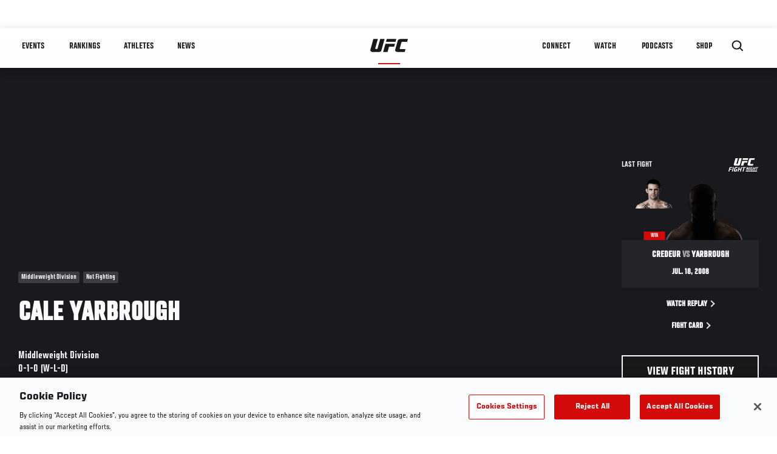

--- FILE ---
content_type: text/html; charset=UTF-8
request_url: https://www.ufc.com/athlete/cale-yarbrough
body_size: 23143
content:






<!DOCTYPE html>
<html lang="en" dir="ltr" prefix="og: https://ogp.me/ns#">
  <head>
    <meta charset="utf-8" />
<link rel="canonical" href="https://www.ufc.com/athlete/cale-yarbrough" />
<meta name="referrer" content="origin" />
<meta property="og:title" content="Cale Yarbrough | UFC" />
<meta property="article:published_time" content="2018-09-14T07:05:47-0400" />
<meta property="article:modified_time" content="2023-06-20T13:07:26-0400" />
<meta name="twitter:title" content="Cale Yarbrough | UFC" />
<meta name="Generator" content="Drupal 10 (https://www.drupal.org)" />
<meta name="MobileOptimized" content="width" />
<meta name="HandheldFriendly" content="true" />
<meta name="viewport" content="width=device-width, initial-scale=1.0" />
<script>
  function initAnswers() {
    ANSWERS.init({
      apiKey: "850a88aeb3c29599ce2db46832aa229f",
      experienceKey: "answers-en",
      experienceVersion: "PRODUCTION",
      locale: "en",
      businessId: "3668711",
      templateBundle: TemplateBundle.default,
      onReady: function () {
        ANSWERS.addComponent('SearchBar', {
          container: '.search-form',
          name: 'search-bar',
          redirectUrl: "/search",
          placeholderText: "Search...",
          submitIcon: 'magnifying_glass',
        });
      },
    });
  }
</script>
<script type="application/ld+json">{
    "@context": "https://schema.org",
    "@graph": [
        {
            "@type": "WebPage",
            "url": "https://www.ufc.com/athlete/cale-yarbrough",
            "name": "Cale Yarbrough",
            "datePublished": "2018-09-14T07:05:47-0400",
            "dateModified": "2023-06-20T13:07:26-0400",
            "breadcrumb": {
                "@type": "BreadcrumbList",
                "itemListElement": [
                    {
                        "@type": "ListItem",
                        "position": 1,
                        "item": {
                            "@id": "https://www.ufc.com/",
                            "name": "UFC.com"
                        }
                    },
                    {
                        "@type": "ListItem",
                        "position": 2,
                        "item": {
                            "@id": "https://www.ufc.com/athletes",
                            "name": "UFC Fighters"
                        }
                    },
                    {
                        "@type": "ListItem",
                        "position": 3,
                        "item": {
                            "@id": "https://www.ufc.com/athlete/cale-yarbrough",
                            "name": "Cale Yarbrough"
                        }
                    }
                ]
            },
            "mainEntity": {
                "@type": "Person",
                "name": "Cale Yarbrough",
                "familyName": "Yarbrough",
                "givenName": "Cale",
                "url": "https://www.ufc.com/athlete/cale-yarbrough",
                "birthDate": "1986-12-27",
                "subjectOf": {
                    "@type": "SportsEvent",
                    "name": "UFC Fight Night",
                    "startDate": "2008-07-19T00:00:00",
                    "url": "https://www.ufc.com/event/UFC-Silva-vs-Irvin#119",
                    "location": "The Pearl,"
                }
            }
        }
    ]
}</script>
<style>.c-hero--full__headline,.c-hero--full__headline-prefix{color:inherit}.c-hero__actions{display:-webkit-box;display:-ms-flexbox;display:flex;-webkit-box-pack:center;-ms-flex-pack:center;justify-content:center;-ms-flex-wrap:wrap;flex-wrap:wrap;margin:0 -.72222rem 0}@media (min-width:48em){.c-hero__actions{margin-bottom:1.66667rem}}.c-hero__actions a,.c-hero__actions button{width:8.66667rem;margin-right:.72222rem;margin-left:.72222rem;margin-bottom:.72222rem;padding:10px 22px;text-align:center;font-size:1.125rem;border-color:transparent}.c-hero__actions a span,.c-hero__actions button span{display:-webkit-box;display:-ms-flexbox;display:flex;height:100%;-webkit-box-align:center;-ms-flex-align:center;align-items:center;-webkit-box-pack:center;-ms-flex-pack:center;justify-content:center}@media (min-width:48em){.c-hero__actions a,.c-hero__actions button{padding:16px 32px;width:11.55556rem}}body.path-rankings h1{margin:0 0 20px 0;padding-top:110px;text-align:center}@media (min-width:48em){body.path-rankings h1{margin:0 0 30px 0;padding-top:150px}}.l-masthead{margin:0 auto 1.92111rem auto;padding-right:1.44444rem;padding-left:1.44444rem;padding-top:8.66667rem;width:100%;max-width:1220px;text-align:center}.l-masthead--tight{margin-bottom:1.44444rem}@media (min-width:56.25em){.l-masthead{margin:11.55556rem auto 5.77778rem auto;padding-top:0}}.l-masthead__headline{margin-bottom:.72222rem;text-transform:uppercase;color:var(--color-title,#191919);font-family:UfcSansCondensedMedium,"Arial Narrow",Arial,sans-serif;letter-spacing:.04444rem;font-size:2.66667rem;line-height:2.5rem}@media (min-width:56.25em){.l-masthead__headline{letter-spacing:.0592rem;font-size:3.552rem;line-height:3.33rem}}@media (min-width:56.25em){.l-masthead__headline{letter-spacing:.08889rem;font-size:5.33333rem;line-height:5rem}}.l-masthead__headline-prefix{margin-bottom:.72222rem;text-transform:uppercase;font-family:UfcSansCondensedMedium,"Arial Narrow",Arial,sans-serif;letter-spacing:.01111rem;font-size:1.11111rem;line-height:1.22222rem;color:#d20a0a}
/*# sourceMappingURL=critical.css.map */
</style>
<link rel="icon" href="/sites/default/files/ufc_logo.png" type="image/png" />
<link rel="alternate" hreflang="en" href="https://www.ufc.com/athlete/cale-yarbrough" />
<link rel="alternate" hreflang="de" href="https://www.ufc.com/athlete/cale-yarbrough" />
<link rel="alternate" hreflang="it" href="https://www.ufc.com/athlete/cale-yarbrough" />
<link rel="alternate" hreflang="pt-br" href="https://www.ufc.com/athlete/cale-yarbrough" />
<link rel="alternate" hreflang="ru" href="https://www.ufc.com/athlete/keyl-yaboro" />
<script src="/sites/default/files/google_tag/primary/google_tag.script.js?t527b7" defer></script>
<script>window.a2a_config=window.a2a_config||{};a2a_config.callbacks=[];a2a_config.overlays=[];a2a_config.templates={};a2a_config.icon_color = "transparent,black";</script>

    <title>Cale Yarbrough | UFC</title>
    <link rel="stylesheet" media="all" href="/sites/default/files/css/css_6wTl-r4L0OG6dE1XMRq3tP4dAUjDdFk8nINAfQYo-ZA.css?delta=0&amp;language=en&amp;theme=ufc&amp;include=[base64]" />
<link rel="stylesheet" media="all" href="/sites/default/files/css/css_jdIpb5COf5034G1aFtar0LFJ5l68FHltEHC-WrNFsro.css?delta=1&amp;language=en&amp;theme=ufc&amp;include=[base64]" />

    <script type="application/json" data-drupal-selector="drupal-settings-json">{"path":{"baseUrl":"\/","pathPrefix":"","currentPath":"node\/27236","currentPathIsAdmin":false,"isFront":false,"currentLanguage":"en"},"pluralDelimiter":"\u0003","suppressDeprecationErrors":true,"ajaxPageState":{"libraries":"[base64]","theme":"ufc","theme_token":null},"ajaxTrustedUrl":[],"back_to_top":{"back_to_top_button_trigger":100,"back_to_top_prevent_on_mobile":true,"back_to_top_prevent_in_admin":true,"back_to_top_button_type":"text","back_to_top_button_text":"Back to top"},"accountSettings":{"apiUrl":"https:\/\/dce-frontoffice.imggaming.com","realm":"dce.ufc","app":"dice-id","apiKey":"39d5cb34-799c-4967-8038-fc240bf2984b","loginText":"Unlock MORE of your inner combat sports fan with UFC Fight Pass! Fighting is what we live for. And no one brings you MORE live fights, new shows, and events across multiple combat sports from around the world. With a never-ending supply of fighting in every discipline, there\u2019s always something new to watch. Leave it to the world\u2019s authority in MMA to bring you the Ultimate 24\/7 platform for MORE combat sports, UFC Fight Pass!","ctaText":"Continue watching","ctaLink":"\/account\/login","createAccount":"\/account\/signup","heartbeatApiUrl":"https:\/\/guide.imggaming.com\/prod","hideAccountIcon":true,"hideAddressFields":false,"errorTextGeneral":"There was a problem while loading content. Please try again.","errorTextEntitlement":"Unlock MORE of your inner combat sports fan with UFC Fight Pass! Fighting is what we live for. And no one brings you MORE live fights, new shows, and events across multiple combat sports from around the world. With a never-ending supply of fighting in every discipline, there\u2019s always something new to watch. Leave it to the world\u2019s authority in MMA to bring you the Ultimate 24\/7 platform for MORE combat sports, UFC Fight Pass!","entitlementCtaText":"Upgrade licence","entitlementCtaLink":"\/account\/signup","settings":{"videoPreviewInfo":"videoPreviewInfo"}},"contentLocalization":"en","cacheableGlobalsTimestamp":1762058693,"breakpoints":{"ufc.images.mobile":"","ufc.images.tablet":"(min-width: 700px)","ufc.images.desktop":"(min-width: 1024px)","ufc.images.extra-large":"(min-width: 1440px)"},"views":{"ajax_path":"\/views\/ajax","ajaxViews":{"views_dom_id:06245024cb1f416a6d3e99af0c8838a4c7a176abdefaf9040d370f1579328859":{"view_name":"athlete_results","view_display_id":"entity_view_1","view_args":"27236\/27236","view_path":"\/node\/27236","view_base_path":null,"view_dom_id":"06245024cb1f416a6d3e99af0c8838a4c7a176abdefaf9040d370f1579328859","pager_element":0},"views_dom_id:3b936379557090d75554822f4b3d4b5f5c6186291efe69ffea7240c415530b86":{"view_name":"athlete_results","view_display_id":"last_fight","view_args":"27236\/27236","view_path":"\/node\/27236","view_base_path":null,"view_dom_id":"3b936379557090d75554822f4b3d4b5f5c6186291efe69ffea7240c415530b86","pager_element":0}}},"viewsAjaxGet":{"athlete_results":"athlete_results"},"disableAnimationsUrlParam":"disableAnimations","disableAnimations":false,"user":{"uid":0,"permissionsHash":"b3149282d3a62a61179f7ba89ad8664cd31fbe5f124f2ddecedf433f9b4eecd9"}}</script>
<script src="/sites/default/files/js/js_9AQM0Yf28w250rDxlxzfJh29dH2rlhIkUoTNrAIL_Q0.js?scope=header&amp;delta=0&amp;language=en&amp;theme=ufc&amp;include=[base64]"></script>
<script src="https://assets.sitescdn.net/answers-search-bar/v1.2/answerstemplates.compiled.min.js" async></script>
<script src="https://assets.sitescdn.net/answers-search-bar/v1.2/answers.min.js" async onload="ANSWERS.domReady(initAnswers)"></script>

  </head>
  <body class="fontyourface path-node page-node-type-athlete">
    <a href="#main-content" class="u-visually--hidden focusable">
      Skip to main content
    </a>

    <noscript><iframe src="https://www.googletagmanager.com/ns.html?id=GTM-WFBHZX5" height="0" width="0" style="display:none;visibility:hidden"></iframe></noscript>
      <div class="dialog-off-canvas-main-canvas" data-off-canvas-main-canvas>
      

<div class="l-page">

        <span class="l-page__header-pin" id="header-pin"></span>
    <div class="l-page__header" id="header-wrapper">
        


<header class="c-site-header" data-header-state="animate">
  <div class="c-site-header__content">

    <div class="c-site-header__logo">
      

<a class="e-logo"
      href="/"
  >
  <span class="e-logo__icon"><svg class="e-logo__svg" aria-hidden="true"><title>UFC</title><use xmlns:xlink="http://www.w3.org/1999/xlink" xlink:href="/themes/custom/ufc/assets/svg/sprite-ui.svg#ufc-logo"></use></svg>
  </span>
</a>

    </div>

    <div class="c-site-header__menu-control">
      <button class="c-site-header__button--menu" data-mobile-menu-component="toggle" aria-expanded="false">
        <span class="c-site-header__button-text">Menu</span>

        <span class="c-site-header__icon--toggle">
          <svg class="e-svg"><use xmlns:xlink="http://www.w3.org/1999/xlink" xlink:href="/themes/custom/ufc/assets/svg/sprite-ui.svg#chevron-down"></use></svg>
        </span>
      </button>
    </div>

    <div class="c-site-header__menu-panel" data-mobile-menu-component="panel"
         data-mobile-menu-state="is-hidden">
      

<nav role="navigation" aria-labelledby="main-menu-title" id="main-menu" class="c-menu-main">

  <h2 class="u-visually--hidden" id="main-menu-title">Main navigation</h2>

  
        
                  <ul class="c-menu-main__menu--level-1" data-main-menu="smart-menu">
                                                                      
                
                

                                                
                
        <li class="c-menu-main__item--left">
          
          
                                <a href="/events" class="events c-menu-main__button--level-1" title="Events" data-drupal-link-system-path="events">Events</a>
                              
                  <ul class="c-menu-main__menu--level-2 mega-menu" aria-expanded="false">
                                                                      
                
                

        
                
        <li class="c-menu-main__item--below">
          
          
                                <a href="/events#events-list-upcoming" class="c-menu-main__button--level-2" data-drupal-link-system-path="events">Upcoming</a>
                              </li>
                                        
                
                

        
                
        <li class="c-menu-main__item--below">
          
          
                                <a href="/events#events-list-past" class="c-menu-main__button--level-2" data-drupal-link-system-path="events">Past</a>
                              </li>
                                        
                
                

        
                
        <li class="c-menu-main__item--below">
          
          
                                <a href="/tickets" target="_self" class="c-menu-main__button--level-2" data-drupal-link-system-path="tickets">Tickets</a>
                              </li>
                                        
                
                

        
                
        <li class="c-menu-main__item--below">
          
          
                                <a href="https://ufcvip.com/?utm_source=ufc.com&amp;utm_medium=referral&amp;utm_campaign=vip_packages-main_menu_events_dropdown" class="c-menu-main__button--level-2">VIP Experiences</a>
                              </li>
                                        
                
                

        
                
        <li class="c-menu-main__item--below">
          
          
                                <a href="https://www.ufc.com/groupsales" class="c-menu-main__button--level-2">Group Sales</a>
                              </li>
                                        
                
                

        
                
        <li class="c-menu-main__item--below">
          
          
                                <a href="https://www.lucidtravel.com/team/events-public/ufc/16400" class="c-menu-main__button--level-2">UFC Travel Deals</a>
                              </li>
                                        
                
                

        
                
        <li class="c-menu-main__item--below">
          
          
                                <a href="http://ufc.com/rtu" class="c-menu-main__button--level-2" title="Learn about the Road to UFC fights">Road to UFC</a>
                              </li>
                                        
                
                

        
                
        <li class="c-menu-main__item--below">
          
          
                                <a href="https://www.ufc.com/dwcs" class="c-menu-main__button--level-2">Dana White&#039;s Contender Series</a>
                              </li>
      
            
      </ul>
      
                              </li>
                                        
                
                

                                                
                
        <li class="c-menu-main__item--left">
          
          
                                <a href="/rankings" target="_self" class="c-menu-main__button--level-1" data-drupal-link-system-path="rankings">Rankings</a>
                              </li>
                                        
                
                

                                                
                
        <li class="c-menu-main__item--left">
          
          
                                <a href="/athletes" target="_self" class="athletes c-menu-main__button--level-1" data-drupal-link-system-path="athletes">Athletes</a>
                              
                  <ul class="c-menu-main__menu--level-2 mega-menu" aria-expanded="false">
                                                                      
                
                

        
                
        <li class="c-menu-main__item--below">
          
          
                                <a href="/athletes/all" target="_self" class="c-menu-main__button--level-2" data-drupal-link-system-path="athletes/all">All Athletes</a>
                              </li>
                                        
                
                

        
                
        <li class="c-menu-main__item--below">
          
          
                                <a href="https://www.ufc.com/ufc-hall-of-fame" class="c-menu-main__button--level-2" title="Explore the UFC Hall of Fame">Hall of Fame</a>
                              </li>
                                        
                
                

        
                
        <li class="c-menu-main__item--below">
          
          
                                <a href="https://statleaders.ufc.com/" target="_self" class="c-menu-main__button--level-2">Record Book</a>
                              </li>
      
            
      </ul>
      
                              </li>
                                        
                
                

                                                
                
        <li class="c-menu-main__item--left">
          
          
                                <a href="/trending/all" class="trending c-menu-main__button--level-1" data-drupal-link-system-path="trending/all">News</a>
                              </li>
                                        
                
                                  

                                                
                
        <li class="c-menu-main__item--home">
          
          
                                            <a href="/" class="home c-menu-main__button--home" title="home" data-drupal-link-system-path="&lt;front&gt;">              

<div class="e-logo"
  >
  <span class="e-logo__icon"><svg class="e-logo__svg" aria-hidden="true"><title>UFC</title><use xmlns:xlink="http://www.w3.org/1999/xlink" xlink:href="/themes/custom/ufc/assets/svg/sprite-ui.svg#ufc-logo"></use></svg>
  </span>
</div>

            </a>
                            </li>
                                                  
                
                

                                                
                
        <li class="c-menu-main__item--right is-pushed">
          
          
                                <a href="https://www.ufc.com/newsletter" target="_self" class="connect c-menu-main__button--level-1">Connect</a>
                              
                  <ul class="c-menu-main__menu--level-2 mega-menu" aria-expanded="false">
                                                                      
                
                

        
                
        <li class="c-menu-main__item--below">
          
          
                                <a href="https://www.ufc.com/newsletter" target="_self" class="c-menu-main__button--level-2">Newsletter</a>
                              </li>
                                        
                
                

        
                
        <li class="c-menu-main__item--below">
          
          
                                <a href="https://ufcfightclub.com/" class="c-menu-main__button--level-2" title="The New UFC Fight Club Membership Program is a benefits program that supplies you with exclusive benefits to enhance your UFC experience. ">UFC Fight Club</a>
                              </li>
                                        
                
                

        
                
        <li class="c-menu-main__item--below">
          
          
                                <a href="https://www.ufcapex.com" class="c-menu-main__button--level-2">UFC Apex</a>
                              </li>
                                        
                
                

        
                
        <li class="c-menu-main__item--below">
          
          
                                <a href="http://www.ufcgym.com" target="_blank" class="c-menu-main__button--level-2">Find a Gym</a>
                              </li>
                                        
                
                

        
                
        <li class="c-menu-main__item--below">
          
          
                                <a href="https://www.ea.com/games/ufc/ufc-5" target="_blank" class="c-menu-main__button--level-2">EA Sports UFC 5</a>
                              </li>
                                        
                
                

        
                
        <li class="c-menu-main__item--below">
          
          
                                <a href="https://sportsbook.draftkings.com/leagues/mma/2162" target="_self" class="c-menu-main__button--level-2">Betting Odds</a>
                              </li>
      
            
      </ul>
      
                              </li>
                                        
                
                

                                                
                
        <li class="c-menu-main__item--right">
          
          
                                <a href="/watch" target="_self" class="watch c-menu-main__button--level-1" data-drupal-link-system-path="node/140731">Watch</a>
                              
                  <ul class="c-menu-main__menu--level-2 mega-menu" aria-expanded="false">
                                                                      
                
                

        
                
        <li class="c-menu-main__item--below">
          
          
                                <a href="/watch" target="_blank" class="c-menu-main__button--level-2" data-drupal-link-system-path="node/140731">How to Watch</a>
                              </li>
                                        
                
                

        
                
        <li class="c-menu-main__item--below">
          
          
                                <a href="https://www.ufc.com/bars" target="_self" class="c-menu-main__button--level-2">Find a Bar</a>
                              </li>
                                        
                
                

        
                
        <li class="c-menu-main__item--below">
          
          
                                <a href="https://www.ufcfightpass.com" target="_blank" class="c-menu-main__button--level-2">UFC Fight Pass</a>
                              </li>
                                        
                
                

        
                
        <li class="c-menu-main__item--below">
          
          
                                <a href="https://imgvideoarchive.com/client/ufc?utm_source=ufc&amp;utm_medium=website&amp;utm_campaign=partner_marketing" class="c-menu-main__button--level-2" title="License UFC content">UFC Video Archive</a>
                              </li>
      
            
      </ul>
      
                              </li>
                                        
                
                

                                                
                
        <li class="c-menu-main__item--right">
          
          
                                <a href="https://www.ufc.com/podcasts" class="c-menu-main__button--level-1">PODCASTS</a>
                              </li>
                                        
                
                

                                                
                
        <li class="c-menu-main__item--right">
          
          
                                <a href="https://www.ufcstore.com/en/?_s=bm-UFCStore-UFC.com-Shop-UFC_Navigation-2025" target="_blank" class="c-menu-main__button--level-1">SHOP</a>
                              
                  <ul class="c-menu-main__menu--level-2 mega-menu" aria-expanded="false">
                                                                      
                
                

        
                
        <li class="c-menu-main__item--below">
          
          
                                <a href="https://www.ufcstore.com/en/venum/br-4523273600+z-959633-3205242604?_s=bm-UFCStore_Venum-UFC.com-Shop-UFC_Navigation-2025" class="c-menu-main__button--level-2">VENUM</a>
                              </li>
                                        
                
                

        
                
        <li class="c-menu-main__item--below">
          
          
                                <a href="https://www.ufcstore.com/en/apparel/c-3450654379+z-983054-2354459266?_s=bm-UFCStore_Apparel-UFC.com-Shop-UFC_Navigation-2025" class="c-menu-main__button--level-2">Apparel</a>
                              </li>
                                        
                
                

        
                
        <li class="c-menu-main__item--below">
          
          
                                <a href="https://ufccollectibles.com/?utm_source=referral&amp;utm_medium=ufc%20website%20navigation%20link&amp;utm_campaign=partner-referral" class="c-menu-main__button--level-2">UFC COLLECTIBLES </a>
                              </li>
                                        
                
                

        
                
        <li class="c-menu-main__item--below">
          
          
                                <a href="https://ufcstrike.com/" class="c-menu-main__button--level-2">UFC STRIKE</a>
                              </li>
                                        
                
                

        
                
        <li class="c-menu-main__item--below">
          
          
                                <a href="/consumer-products" class="c-menu-main__button--level-2" data-drupal-link-system-path="node/139408">WHAT&#039;S NEW</a>
                              </li>
                                        
                
                

        
                
        <li class="c-menu-main__item--below">
          
          
                                <a href="https://www.thorne.com/partners/ufc" class="c-menu-main__button--level-2">Thorne Performance Solutions</a>
                              </li>
      
            
      </ul>
      
                              </li>
      
            
      </ul>
      

  
</nav>

          </div>

    <div class="c-site-header__search-control">
      <button class="c-site-header__button--search" aria-label="Search panel toggle" data-search-btn aria-expanded="false">
        <span class="c-site-header__icon--search e-icon--xsmall"><svg class="e-icon__svg search"><use xmlns:xlink="http://www.w3.org/1999/xlink" xlink:href="/themes/custom/ufc/assets/svg/sprite-ui.svg#search"></use></svg><svg class="e-svg close"><use xmlns:xlink="http://www.w3.org/1999/xlink" xlink:href="/themes/custom/ufc/assets/svg/sprite-ui.svg#close"></use></svg></span>
      </button>
    </div>

    
    <div class="c-site-header__search-panel" data-search-panel data-search-state="is-hidden">
      <div class="search-form"></div>
    </div>

  </div>
</header>
    </div>
  
        <div class="l-page__pre-content">
        <div data-drupal-messages-fallback class="hidden"></div>


    </div>
  
    <div class="l-page__utilities">
    
      </div>

  <main class="l-page__main">
    <a id="main-content" tabindex="-1"></a>
        
        <div class="l-page__content">
                <div id="block-mainpagecontent" class="block block-system block-system-main-block">
  
    
      





                      







    

            

  
  

                


<div class="l-main">

  
  <div >

    
    <div class="l-main__content ">
                

<div class="hero-profile-wrap ">
  <div class="l-container">
    <div class="hero-profile">
      <div class="hero-profile__info">
                          <div class="hero-profile__tags">
                                          <p class="hero-profile__tag">        Middleweight Division
  </p>
                                                                                  <p class="hero-profile__tag">Not Fighting</p>
                                    </div>
                                  <h1 class="hero-profile__name">Cale Yarbrough</h1>
                          <div class="hero-profile__division">
            <p class="hero-profile__division-title">Middleweight Division</p>
            <p class="hero-profile__division-body">0-1-0 (W-L-D)</p>
          </div>
                      </div>
                    <div class="hero-profile__fight ">
          <div class="hero-profile__fight__inner">
                          

  <div class="view view-athlete-results view-id-athlete_results view-display-id-last_fight js-view-dom-id-3b936379557090d75554822f4b3d4b5f5c6186291efe69ffea7240c415530b86">
  
    
      
      <div class="view-content">
      
  



<section class="l-listing--stacked">

      <ul class="l-listing__group"><li class="l-listing__item">
                                


  <article class="c-card-event--athlete-fight c-card-event--past">

    <div class="c-card-event--athlete-fight__header">
      <p>Last fight</p>
      <div class="c-card-event--athlete-fight__logo">
        <div class="e-event-logo--light generated-logo generated-logo--wide"><h2
      class="u-visually--hidden">UFC FIGHT NIGHT</h2><svg class="ufc-title-svg" aria-hidden="true"
             xmlns="http://www.w3.org/2000/svg"
             x="0px" y="0px"
             viewBox="0 0 58 25" xml:space="preserve"><g clip-path="url(#a)" fill="#000"><path
              d="M13.47.015h4.602c.006.07.038.154.015.219-.28.76-.438 1.552-.676 2.324-.274.889-.459 1.805-.73 2.695-.236.77-.426 1.555-.67 2.324-.26.811-.426 1.65-.66 2.47-.036.16-.055.324-.059.488a.811.811 0 0 0 .706.335c.292-.006.583.007.874-.004.183-.004.365-.03.54-.079a.4.4 0 0 0 .297-.26c.095-.31.218-.611.311-.923.106-.354.19-.715.286-1.072l.49-1.818c.162-.595.326-1.19.49-1.784l.42-1.489.43-1.52.34-1.232c.049-.184.086-.372.147-.552a.267.267 0 0 1 .147-.124.48.48 0 0 1 .173-.005h4.093c.11 0 .24-.051.307.08-.178.662-.35 1.322-.533 1.979-.13.464-.293.92-.402 1.388-.172.744-.441 1.462-.589 2.212-.075.383-.223.752-.335 1.127-.118.398-.251.792-.342 1.196-.093.417-.233.82-.341 1.232-.195.737-.372 1.48-.589 2.211-.118.396-.229.797-.432 1.169-.311.566-.777.892-1.4 1.054-.6.149-1.217.219-1.836.208-2.017-.007-4.035 0-6.052-.007a2.78 2.78 0 0 1-1.74-.602 1.456 1.456 0 0 1-.576-1.15c-.005-.353.094-.673.174-1.002.166-.686.382-1.36.555-2.045.1-.4.23-.796.338-1.196.112-.422.229-.843.35-1.265.104-.366.216-.73.317-1.098.2-.735.393-1.473.595-2.208.14-.507.29-1.013.435-1.52.134-.473.264-.95.402-1.423.037-.113.08-.224.129-.333ZM47.657 10.867c-.041.127-.07.209-.094.293l-.564 2.078c-.044.162-.091.324-.14.487a.169.169 0 0 1-.174.14h-.14c-2.542 0-5.085 0-7.629-.005a2.65 2.65 0 0 1-1.57-.487c-.34-.244-.63-.531-.732-.96a1.58 1.58 0 0 1-.004-.78c.17-.65.345-1.299.527-1.949.173-.614.374-1.221.534-1.84.192-.737.39-1.475.596-2.208.197-.7.387-1.404.594-2.102.176-.591.336-1.183.51-1.778a2.17 2.17 0 0 1 .942-1.258c.29-.176.612-.295.948-.348.82-.148 1.651-.147 2.482-.144 2.088.006 4.176 0 6.264 0h.18c.109.19-.02.363-.061.523-.2.759-.446 1.505-.613 2.273A.901.901 0 0 1 49.41 3h-.335c-1.563 0-3.125 0-4.69.003-.205 0-.41.024-.61.07-.294.07-.407.32-.48.574-.19.646-.366 1.295-.542 1.945-.199.736-.388 1.474-.589 2.21-.12.443-.254.883-.382 1.322-.098.334-.2.666-.295 1-.106.376.135.7.543.735.093.008.186 0 .28 0h5.347v.007ZM30.085 8.223l-1.568 5.633h-4.651c-.011-.034-.035-.07-.029-.096.137-.487.28-.97.416-1.456.17-.616.327-1.236.497-1.852.121-.443.26-.882.379-1.322.244-.91.53-1.81.747-2.725.077-.326.201-.642.276-.97.021-.095.093-.177.146-.271h9.772c.12 0 .263-.054.35.104l-.526 1.791c-.09.278-.164.56-.223.845a.444.444 0 0 1-.202.32h-5.384ZM23.61 24.92h-1.623c-.136-.187 0-.362.04-.523.14-.566.315-1.122.475-1.683.096-.333.19-.669.28-1.003a.331.331 0 0 0-.015-.113 1.348 1.348 0 0 0-.134-.014h-2.274c-.248 0-.232.008-.31.257-.186.588-.337 1.183-.49 1.783-.083.326-.18.647-.277.97-.031.106-.076.208-.12.325h-1.657c-.035 0-.07-.055-.09-.073l.47-1.695c.105-.378.203-.758.31-1.135.126-.442.26-.881.386-1.322.113-.4.226-.799.323-1.202.179-.741.444-1.462.598-2.208.036-.173.08-.367.187-.498.127-.155.35-.06.529-.065.404-.011.81-.003 1.253-.003-.158.572-.304 1.108-.455 1.644-.151.536-.321 1.048-.43 1.62.464.024.892.007 1.32.01.427.004.84 0 1.255 0 .173-.133.193-.336.247-.515.145-.483.273-.971.405-1.459.103-.378.2-.758.304-1.137a.923.923 0 0 1 .075-.153h1.743c-.026.14-.041.27-.076.395-.14.507-.29 1.012-.432 1.52-.16.571-.316 1.145-.474 1.717-.1.357-.2.712-.299 1.07-.158.571-.313 1.145-.472 1.717-.103.367-.217.731-.317 1.099-.062.222-.092.462-.256.675ZM32.937 24.81c.14-.444.267-.872.406-1.296.016-.048.081-.08.12-.115h21.062c.235.008.268.056.2.294-.102.355-.206.71-.3 1.067-.033.123-.099.174-.221.165H33.326c-.131-.002-.287.062-.39-.116ZM17.607 17.02c-.145.385-.28.753-.42 1.12-.024.063-.048.126-.07.189a.181.181 0 0 1-.1.117.185.185 0 0 1-.154.002c-.297-.128-.63-.086-.927-.2a.14.14 0 0 0-.034 0c-.438-.023-.875-.069-1.312-.065-.7.005-1.22.456-1.392 1.131-.177.697-.373 1.386-.56 2.078-.112.41-.25.816-.336 1.232a.652.652 0 0 0 .42.743c.279.105.58.135.874.088.17-.028.338-.046.509-.059.335-.026.435-.105.53-.425.085-.279.162-.557.238-.841a.927.927 0 0 0 0-.196h-.814c-.214-.004-.258-.074-.2-.278.114-.387.223-.775.336-1.17h2.76a.318.318 0 0 1 .016.108c-.148.517-.303 1.032-.45 1.55-.202.723-.402 1.446-.594 2.173a.323.323 0 0 1-.236.262c-.5.139-.993.29-1.514.364-.63.088-1.25.051-1.873.049-.486 0-.94-.182-1.337-.452-.266-.182-.404-.48-.506-.79-.124-.379-.06-.746.037-1.107.231-.858.5-1.7.721-2.557.133-.51.263-1.02.437-1.52.346-.992 1.05-1.597 2.064-1.85a5.763 5.763 0 0 1 1.921-.129c.606.057 1.216.14 1.8.337a.962.962 0 0 1 .166.097ZM26.827 2.997l.204-.708c.173-.639.344-1.278.518-1.917.017-.064.052-.126.063-.191a.184.184 0 0 1 .214-.174H37.8c.049.11.022.196-.008.3-.182.626-.35 1.253-.52 1.88-.075.268-.157.535-.238.808l-10.206.002ZM1.69 24.908H.062c-.018 0-.035-.028-.062-.05.108-.4.215-.807.328-1.212.157-.56.32-1.12.478-1.68.133-.475.259-.952.39-1.427.124-.443.256-.883.378-1.323.109-.388.21-.78.314-1.169.105-.378.21-.756.32-1.132.057-.195.063-.197.257-.197h4.9a.584.584 0 0 1 .1.025c-.05.51-.287.978-.379 1.502H3.681c-.268.571-.356 1.187-.56 1.765a.21.21 0 0 0 .225.122c.292-.005.583 0 .875 0h2.024c.008.057.025.092.017.122-.115.42-.233.841-.35 1.263a.179.179 0 0 1-.2.15H3.09c-.082 0-.17-.02-.243.005-.096.035-.196.052-.23.203-.092.404-.226.798-.338 1.197-.112.399-.21.779-.317 1.169-.035.13-.094.258-.099.389a.34.34 0 0 1-.173.278ZM30.613 18.248c-.07.173-.146.334-.193.504-.171.604-.337 1.21-.494 1.816-.201.781-.457 1.547-.639 2.334-.115.501-.275.992-.415 1.488-.02.075-.07.151-.063.224.008.153-.084.231-.193.31h-1.429c-.107 0-.21.008-.256-.091.14-.501.27-.987.405-1.472.115-.41.236-.817.35-1.227.19-.692.371-1.386.565-2.076.146-.517.304-1.031.457-1.546.05-.167.005-.262-.15-.263-.594-.006-1.19 0-1.783 0a.3.3 0 0 0-.11.044.188.188 0 0 1-.094-.245c.11-.399.23-.795.346-1.193a.178.178 0 0 1 .203-.145h6.073c.006.077.035.158.015.225-.106.365-.224.728-.34 1.09-.07.216-.07.219-.27.22-.645.004-1.285.003-1.985.003ZM35.26 16.713h1.15c.263 0 .26.011.306.256.075.409.167.814.252 1.221l.165.828c.063.308.124.617.194.924.035.154-.025.325.088.463l.07.083a.709.709 0 0 0 .2-.46c.031-.262.133-.5.197-.75.164-.64.343-1.277.517-1.915.047-.174.14-.332.145-.52.004-.081.082-.132.178-.132h1.005c-.014.085-.02.148-.036.209-.15.528-.305 1.055-.454 1.584-.108.377-.213.755-.315 1.133-.2.735-.397 1.472-.6 2.207a2.195 2.195 0 0 1-.135.296h-1.292c-.11 0-.16-.065-.179-.17-.09-.498-.232-.984-.334-1.477-.093-.452-.206-.899-.295-1.351-.026-.132-.04-.268-.076-.398a.723.723 0 0 0-.12-.178c-.18.151-.173.36-.214.531-.118.492-.257.975-.402 1.462-.134.451-.247.905-.377 1.36-.064.221-.07.221-.268.224-.233 0-.466.005-.7 0a.926.926 0 0 1-.219-.062c.203-.718.401-1.405.591-2.094.158-.574.296-1.151.461-1.722.124-.432.272-.856.358-1.298.014-.087.084-.16.139-.254ZM8.82 16.72h1.7c.065.209-.053.379-.098.557-.163.64-.342 1.277-.519 1.914-.135.488-.28.97-.416 1.454-.117.409-.236.817-.35 1.228-.1.368-.186.74-.287 1.108-.158.572-.323 1.143-.49 1.713a2.269 2.269 0 0 1-.098.232H6.763c-.21 0-.243-.07-.18-.287.13-.44.254-.882.377-1.322l.42-1.524c.115-.41.253-.814.342-1.23.09-.414.224-.799.328-1.2.21-.814.44-1.622.665-2.432.029-.073.063-.144.105-.21ZM51.087 16.724h1.063c.026 0 .052.042.07.06-.179.664-.35 1.322-.532 1.979l-.42 1.522c-.14.508-.28.994-.42 1.49-.018.065-.054.126-.065.19-.021.127-.091.175-.214.174h-.975a.785.785 0 0 1 0-.209c.17-.58.344-1.16.519-1.74.06-.2.013-.278-.2-.278-.455-.005-.91 0-1.365 0a.198.198 0 0 0-.221.167c-.113.434-.232.866-.35 1.3-.044.162-.09.323-.14.487-.044.142-.047.139-.175.265h-.98c-.027 0-.052-.043-.064-.054.178-.68.35-1.352.529-2.018.11-.411.242-.817.36-1.226.115-.398.222-.799.333-1.198.07-.249.146-.495.21-.746a.192.192 0 0 1 .14-.166.195.195 0 0 1 .077-.005h.953c.087.262-.11.461-.132.695-.022.235-.128.452-.196.677l-.21.706c.061.027.128.083.198.084.466.008.933 0 1.4.004.14 0 .195-.057.231-.196.151-.574.32-1.144.484-1.715.024-.093.063-.175.092-.25ZM46.72 16.938c-.174.311-.194.677-.43.947-.213-.096-.431-.096-.639-.139-.289-.062-.573-.037-.858-.058-.545-.042-.863.278-1.007.78-.126.442-.236.889-.358 1.332-.062.226-.14.449-.2.675a.756.756 0 0 0-.005.279c.035.284.182.394.416.413.298.035.6.011.89-.07.08-.024.195-.097.204-.16.035-.247.196-.463.169-.721a.308.308 0 0 0-.022-.064c-.21-.087-.462.07-.656-.103.065-.209.133-.41.187-.614.05-.192.058-.213.241-.214h1.63c.004.06.031.125.01.165-.186.342-.223.728-.335 1.092-.112.364-.184.766-.301 1.138a.467.467 0 0 1-.35.337 9.082 9.082 0 0 1-.961.21 4.096 4.096 0 0 1-.823.052 3.35 3.35 0 0 1-.68-.08 1.217 1.217 0 0 1-.766-.586.971.971 0 0 1-.09-.766c.206-.791.455-1.572.658-2.367.064-.25.15-.494.26-.728.142-.302.371-.556.658-.728.3-.182.641-.288.992-.308.35-.031.7-.031 1.05 0 .324.031.655.063.96.197.051.024.097.056.156.09ZM53.955 22.133h-.98c-.075-.229.041-.425.094-.627.165-.64.34-1.278.518-1.915.117-.421.25-.835.366-1.26.05-.18.155-.348.105-.574h-1.357c-.026-.301.116-.81.273-1.024h4.02c.017 0 .034.03.07.06-.133.304-.117.669-.35.953h-1.323c-.228.143-.197.39-.262.586-.119.361-.192.737-.293 1.106-.21.756-.447 1.505-.633 2.267-.038.16-.052.353-.248.428ZM40.495 22.12h-1.034c-.018 0-.035-.03-.07-.06.191-.664.39-1.336.578-2.011.157-.561.3-1.126.454-1.688.134-.487.286-.967.412-1.454.036-.14.094-.195.232-.194.312.004.625 0 .96 0 0 .09.018.163 0 .221a14.73 14.73 0 0 0-.441 1.517c-.189.75-.435 1.484-.615 2.236-.099.413-.25.814-.344 1.23-.02.08-.096.146-.132.203Z"/></g><defs><clipPath id="a"><path fill="#000" d="M0 0h57.061v25H0z"/></clipPath></defs></svg></div>      </div>
    </div>

    <div class="c-card-event--athlete-fight__fight-container">
                        <div class="c-card-event--athlete-fight__matchup-container">
            <div class="c-card-event--athlete-fight__matchup-wrapper">
              <div class="c-card-event--athlete-fight__matchup">
                <div class="c-card-event--athlete-fight__red-image">
                                      <div class="c-card-event--athlete-fight__plaque win">
                      Win
                    </div>
                                    <div>
  
      <img src="https://ufc.com/images/styles/event_results_athlete_headshot/s3/image/fighter_images/Tim_Credeur/Tim_Credur_500x325.png?VersionId=picK_JcnySRY.6oU5m_U4PMEisDKJ4F0&amp;itok=-0-72pZE" width="256" height="160" loading="lazy" class="image-style-event-results-athlete-headshot" />




</div>

                </div>

                <div class="c-card-event--athlete-fight__blue-image">
                                    <img src="../themes/custom/ufc/assets/img/no-profile-image.png" width="500" height="325">
                </div>
              </div>
            </div>
          </div>
                    </div>

    <div
      class="c-card-event--athlete-fight__info">
              <h3 class="c-card-event--athlete-fight__headline">
                      Credeur <span>vs</span> Yarbrough
                    </h3>

        <div class="c-card-event--athlete-fight__date">Jul. 18, 2008</div>
          </div>

    <div class="c-card-event--athlete-fight__actions">

              



<a

        href="//ufcfightpass.com"
          target="1"
      
    class="e-button--arrow-right "

  
  
  ><span class="e-button__text">
    
    Watch Replay
  </span></a>
      
              



<a

        href="https://www.ufc.com/event/UFC-Silva-vs-Irvin#119"
          target="1"
      
    class="e-button--arrow-right "

  
  
  ><span class="e-button__text">
    
    Fight Card
  </span></a>
      
    </div>

  </article>

  
                  </li></ul></section>

    </div>
  
          </div>






                                  </div>
                    <div class="hero-profile__fight__more-wrap">
            



<a

        href="#athlete-record"
      
    class="e-button--black "

  
  
  ><span class="e-button__text">
    
    View Fight History
  </span></a>
                      </div>
        </div>
                </div>
  </div>
</div>
    
        
                        <div id="athlete-stats" class="l-container stats-record-wrap">
        <div class="l-container__content">
          <div class="c-carousel-wrapper c-carousel--multiple">
            <div
              class="l-listing__header stats-records__header carousel-section-title-wrap carousel-section-title-wrap--multiple">
              <h2
                class="l-listing__title stats-records__title">Stats</h2>
            </div>
            <div
              class="c-carousel--multiple__content carousel__multiple-items stats-records-inner-wrap"
              data-carousel="athlete">
                            
                                                              <div class="stats-records stats-records--two-column">
                    <div class="stats-records-inner">
                      <div class="tooltip">
  <button class="tooltip__button" type="button" aria-describedby="tooltip-1347363031">
    <svg aria-hidden="true" width="20" height="20" fill="none" xmlns="http://www.w3.org/2000/svg"><path d="M9 7h2V5H9v2Zm1 11c-4.41 0-8-3.59-8-8s3.59-8 8-8 8 3.59 8 8-3.59 8-8 8Zm0-18a10 10 0 1 0 0 20 10 10 0 0 0 0-20ZM9 15h2V9H9v6Z" fill="#D20A0A"/></svg>
  </button>
  <div id="tooltip-1347363031" role="tooltip" class="tooltip__content-wrap tooltip__content-wrap--top-right"><div class="tooltip__content tooltip__content--top-right">Significant Strikes include all strikes at distance, plus power strikes in the clinch and on the ground.</div></div>
</div>
                      
<div class="overlap-athlete-content overlap-athlete-content--horizontal">
    <div class="c-overlap__chart">
    




              


<div class="e-chart-circle__wrapper">
  <svg class="e-chart-circle" viewbox="-14 -14 128 128" width="200" height="200" xmlns="http://www.w3.org/2000/svg" >
                    <title>Striking accuracy 27%</title>
      
      <circle class="e-chart-circle--athlete-stat__background" stroke="#fefefe" stroke-width="26" fill="none" cx="50" cy="50" r="50" />

      <circle class="e-chart-circle__circle" stroke="#d20a0a" stroke-width="26" fill="none" cx="50" cy="50" r="50"  stroke-dasharray="314.2, 314.2" stroke-dashoffset="228.51766" transform='rotate(-90 50 50)'/>

      
        <text class="e-chart-circle__percent" x="50" y="60"  text-anchor="middle" font-size="30">27%</text>

      </svg>
</div>
  </div>
      <div class="c-overlap__inner">
    <div class="c-overlap--stats__title">
    <h2 class="e-t3">Striking accuracy</h2>
  </div>
  
    <div class="c-overlap__stats-wrap">
              <dl class="c-overlap__stats">
          <dt class="c-overlap__stats-text">Sig. Strikes Landed</dt>
          <dd class="c-overlap__stats-value">6</dd>
        </dl>
              <dl class="c-overlap__stats">
          <dt class="c-overlap__stats-text">Sig. Strikes Attempted</dt>
          <dd class="c-overlap__stats-value">22</dd>
        </dl>
      
    </div>

        </div>
  </div>
                    </div>
                  </div>
                                              
                                            <div
                  class="stats-records stats-records--two-column">
                  <div class="stats-records--compare stats-records-inner">
                    <div class="c-stat-compare c-stat-compare--no-bar">

  <div class="c-stat-compare__group c-stat-compare__group-1 ">

          <div class="c-stat-compare__number">3.16
              </div>    
          <div class="c-stat-compare__label">Sig. Str. Landed</div>
    
          <div class="c-stat-compare__label-suffix">Per Min</div>
    
  </div>

  
  <div class="c-stat-compare__group c-stat-compare__group-2 ">
    <div class="c-stat-compare__number">10.00
          </div>
          <div class="c-stat-compare__label">Sig. Str. Absorbed</div>
    
          <div class="c-stat-compare__label-suffix">Per Min</div>
      </div>


    
</div>


                    <div class="c-stat-compare c-stat-compare--no-bar">

  <div class="c-stat-compare__group c-stat-compare__group-1 ">

          <div class="c-stat-compare__number">0.00
              </div>    
          <div class="c-stat-compare__label">Takedown avg</div>
    
          <div class="c-stat-compare__label-suffix">Per 15 Min</div>
    
  </div>

  
  <div class="c-stat-compare__group c-stat-compare__group-2 ">
    <div class="c-stat-compare__number">0.00
          </div>
          <div class="c-stat-compare__label">Submission avg</div>
    
          <div class="c-stat-compare__label-suffix">Per 15 Min</div>
      </div>


    
</div>


                  </div>
                </div>

                                
                <div
                  class="stats-records stats-records--two-column">
                  <div class="stats-records--compare stats-records-inner">
                    <div class="tooltip">
  <button class="tooltip__button" type="button" aria-describedby="tooltip-657172019">
    <svg aria-hidden="true" width="20" height="20" fill="none" xmlns="http://www.w3.org/2000/svg"><path d="M9 7h2V5H9v2Zm1 11c-4.41 0-8-3.59-8-8s3.59-8 8-8 8 3.59 8 8-3.59 8-8 8Zm0-18a10 10 0 1 0 0 20 10 10 0 0 0 0-20ZM9 15h2V9H9v6Z" fill="#D20A0A"/></svg>
  </button>
  <div id="tooltip-657172019" role="tooltip" class="tooltip__content-wrap tooltip__content-wrap--top-right"><div class="tooltip__content tooltip__content--top-right">                  <ul>
                                          <li>Sig. Str. Defense is the percentage of significant strikes attempted against a fighter that do not land.</li>
                                          <li>Takedown defense is the percentage of takedowns attempted against a fighter that do not land.</li>
                                          <li>Knockdown Avg. is the average number of knockdowns per 15 Minutes window.</li>
                                      </ul>
                </div></div>
</div>
                    <div class="c-stat-compare c-stat-compare--no-bar">

  <div class="c-stat-compare__group c-stat-compare__group-1 ">

          <div class="c-stat-compare__number">72
                  <div class="c-stat-compare__percent">%</div></div>    
          <div class="c-stat-compare__label">Sig. Str. Defense</div>
    
    
  </div>

  
  <div class="c-stat-compare__group c-stat-compare__group-2 ">
    
          <div class="c-stat-compare__label">Takedown Defense</div>
    
      </div>


    
</div>


                    <div class="c-stat-compare c-stat-compare--no-bar">

  <div class="c-stat-compare__group c-stat-compare__group-1 ">

          <div class="c-stat-compare__number">0.00
              </div>    
          <div class="c-stat-compare__label">Knockdown Avg</div>
    
    
  </div>

  
  <div class="c-stat-compare__group c-stat-compare__group-2 ">
    <div class="c-stat-compare__number">03:58
          </div>
          <div class="c-stat-compare__label">Average fight time</div>
    
      </div>


    
</div>


                  </div>
                </div>


                <div class="stats-records stats-records--three-column">
                  <div class="stats-records-inner">
                    





<div class="c-stat-3bar c-stat-3bar--no-chart">
  <h2 class="c-stat-3bar__title">Sig. Str. By Position</h2>

  <div class="c-stat-3bar__legend">
    <div class="c-stat-3bar__group">
      <div class="c-stat-3bar__label">Standing </div>
      <div class="c-stat-3bar__value">6 (100%)</div>
    </div>

    <div class="c-stat-3bar__group">
      <div class="c-stat-3bar__label">Clinch </div>
      <div class="c-stat-3bar__value">0 (0%) </div>
    </div>


    <div class="c-stat-3bar__group">
      <div class="c-stat-3bar__label">Ground </div>
      <div class="c-stat-3bar__value">0 (0%)</div>
    </div>


  </div>

</div>


                  </div>
                </div>

                <div class="stats-records stats-records--three-column">
                  <div class="stats-records-inner">
                    
















<div class="c-stat-body ">

	    <div class="c-stat-body__title">
      <h2 class="e-t5">Sig. Str. by target</h2>
    </div>
  
	<div class="c-stat-body__diagram">
		<svg class="c-stat-body__svg" version="1.1" id="Layer_1" xmlns="http://www.w3.org/2000/svg" xmlns:xlink="http://www.w3.org/1999/xlink" x="0px" y="0px"
			 width="268px" height="208px" viewBox="0 0 268 208"
			 >
		<g id="e-stat-body_x5F__x5F_bg">
				<line id="line_2_" fill="none" stroke="#EAEAEA" stroke-linecap="square" stroke-miterlimit="10" x1="0.5" y1="39.5" x2="266.14" y2="39.5"/>

				<line id="line_1_" fill="none" stroke="#EAEAEA" stroke-linecap="square" stroke-miterlimit="10" x1="0.5" y1="98.5" x2="266.14" y2="98.5"/>

				<line id="line" fill="none" stroke="#EAEAEA" stroke-linecap="square" stroke-miterlimit="10" x1="0.5" y1="152.5" x2="266.14" y2="152.5"/>
		</g>

		<g id="e-stat-body_x5F__x5F_head-txt">
      <text id="e-stat-body_x5F__x5F_head_percent" transform="matrix(1 0 0 1 230.8119 32)" fill="#D20A0A" font-size="14px">33%</text>
      <text id="e-stat-body_x5F__x5F_head_value" transform="matrix(1 0 0 1 197.8119 32)" fill="#D20A0A" font-size="14px">2</text>
			<text transform="matrix(1 0 0 1 3.8119 33)" fill="#1C1C1C" font-weight="600" font-size="16px">Head</text>
		</g>
    <g id="e-stat-body_x5F__x5F_body-txt">
      <text id="e-stat-body_x5F__x5F_body_percent" transform="matrix(1 0 0 1 226.8119 90)" fill="#D20A0A" font-size="14px">33%</text>
      <text id="e-stat-body_x5F__x5F_body_value" transform="matrix(1 0 0 1 197.8119 90)" fill="#D20A0A" font-size="14px">2 </text>
			<text transform="matrix(1 0 0 1 4.8119 91)" fill="#1C1C1C" font-weight="600" font-size="16px">Body</text>
		</g>
    <g id="e-stat-body_x5F__x5F_leg-txt">
      <text id="e-stat-body_x5F__x5F_leg_percent" transform="matrix(1 0 0 1 226.8119 145)" fill="#D20A0A" font-size="14px">33%</text>
      <text id="e-stat-body_x5F__x5F_leg_value" transform="matrix(1 0 0 1 197.8119 145)" fill="#D20A0A" font-size="14px">2</text>
			<text transform="matrix(1 0 0 1 8.8119 146)" fill="#1C1C1C" font-weight="600" font-size="16px">Leg</text>
		</g>


		<g id="e-stat-body_x5F__x5F_outline">
			<g>
				<path fill="#FAFAFA" stroke="#FAFAFA" stroke-width="6" stroke-miterlimit="10" d="M126.91,13.33
					c3.46,0.87,6.43,3.7,6.92,7.32c0.19,1.43,0.17,2.84,0.8,4.29c0.6,1.39,0.08,3.35-1.19,4.47c-2.01,1.78-1.83,4.14-2.2,6.36
					c-0.12,0.71,0.34,1.52,1.01,2.04c3.13,2.43,6.31,4.91,10.19,5.94c3.41,0.9,5.51,2.66,6.33,5.96c0.25,0.99,0.45,1.98,0.56,3
					c0.3,2.86,0.38,5.74,0.89,8.59c1.12,6.21,3,12.23,4.53,18.33c1.92,7.64,1.97,15.46,1.9,23.28c-0.03,2.69,0.23,5.33,1.16,7.89v1.44
					c-0.69,2.39-1.75,4.49-4.47,5.25c-1.14,0.32-2.23,0.25-3.08-0.63c-0.8-0.83-0.88-1.81-0.37-2.83c0.16-0.32,0.27-0.67,0.31-1.03
					c0.44-3.48,0.36-7.01,1.13-10.46c0.33-1.48-0.13-2.99-0.82-4.36c-3.42-6.77-4.99-14.01-5.81-21.45c-0.26-2.37-1.23-4.5-2.37-6.96
					c-0.55,1.8-0.8,3.22-1.21,4.6c-1.24,4.2-1.49,8.43-1.09,12.81c0.3,3.35,1.06,6.63,1.22,9.98c-0.02,0.29-0.09,0.56-0.19,0.8
					c0.41,1.47,0.65,2.98,0.87,4.48c0.21,0.99,0.43,1.99,0.64,2.98c0.25,1.55,0.5,3.11,0.75,4.66c0.02,0.24,0.04,0.47,0.06,0.71
					c0.45,0.7,0.26,1.47,0.29,2.22c0.12,0.11,0.24,0.25,0.33,0.42c0.98,5.36,0.44,10.74,0.11,16.1c-0.24,3.95-0.9,7.86,0.83,11.66
					c0.34,0.76,0.47,1.63,0.42,2.47c-0.16,2.3,0.62,4.33,1.67,6.35c1.28,2.47,2.26,5.05,2.4,7.87c-0.03,0.43-0.12,0.85-0.23,1.27
					c0.27,1.81,0.22,3.62,0.01,5.43c0.06,0.52,0.1,1.05,0.14,1.57c0.3,2.67-0.41,5.24-0.85,7.83c-0.56,3.34-0.61,6.61-0.09,9.99
					c0.34,2.19,0.78,3.89,2.71,5.27c1.31,0.94,0.86,2.28-0.71,2.88c-0.92,0.35-1.92,0.37-2.88,0.57c-1.26,0.25-2.58-0.34-3.78,0.33
					h-1.11c-1.86-0.75-2.25-1.31-2.09-3.27c0.09-1.21,0.05-2.39-0.16-3.58c-0.19-1.07-0.31-2.2,0.12-3.2c0.92-2.17,0.6-4.36,0.29-6.55
					c-0.28-1.96-0.75-3.89-1.2-5.82c-1.02-4.38-2.57-8.68-2.59-13.21c-0.01-3.52-1-6.76-2.41-9.9c-1.72-3.82-2.82-7.79-3.6-11.87
					c-1-5.25-2.01-10.49-3.24-15.69c-0.58-2.44-1.46-4.84-1.48-7.39c0.01-0.13-0.45-0.51-0.99-0.91c-0.51,0.38-0.93,0.73-0.92,0.86
					c-0.01,2.55-0.9,4.95-1.48,7.39c-1.23,5.2-2.24,10.45-3.24,15.69c-0.78,4.08-1.88,8.05-3.6,11.87c-1.41,3.14-2.4,6.37-2.41,9.9
					c-0.02,4.53-1.57,8.84-2.59,13.21c-0.45,1.93-0.92,3.85-1.2,5.82c-0.31,2.2-0.63,4.38,0.29,6.55c0.43,1.01,0.31,2.14,0.12,3.2
					c-0.21,1.19-0.25,2.38-0.16,3.58c0.15,1.95-0.24,2.51-2.09,3.27h-1.11c-1.2-0.67-2.52-0.08-3.78-0.33
					c-0.96-0.19-1.96-0.21-2.88-0.57c-1.58-0.6-2.03-1.94-0.71-2.88c1.93-1.38,2.37-3.08,2.71-5.27c0.52-3.38,0.48-6.66-0.09-9.99
					c-0.44-2.59-1.15-5.16-0.85-7.83c0.04-0.53,0.07-1.05,0.14-1.57c-0.21-1.81-0.26-3.62,0.01-5.43c-0.11-0.42-0.2-0.85-0.23-1.27
					c0.14-2.81,1.13-5.4,2.4-7.86c1.04-2.02,1.83-4.05,1.67-6.35c-0.06-0.84,0.07-1.71,0.42-2.47c1.72-3.8,1.07-7.72,0.83-11.66
					c-0.33-5.36-0.87-10.74,0.11-16.1c0.09-0.17,0.21-0.3,0.33-0.42c0.03-0.75-0.16-1.52,0.29-2.22c0.02-0.24,0.04-0.47,0.06-0.71
					c0.25-1.55,0.5-3.11,0.75-4.66c0.21-0.99,0.43-1.99,0.64-2.98c0.23-1.51,0.47-3.01,0.87-4.48c-0.1-0.24-0.17-0.5-0.19-0.8
					c0.16-3.35,0.92-6.63,1.22-9.98c0.4-4.38,0.15-8.61-1.09-12.81c-0.41-1.38-0.66-2.8-1.21-4.6c-1.14,2.46-2.1,4.59-2.37,6.96
					c-0.82,7.43-2.39,14.68-5.81,21.45c-0.69,1.37-1.15,2.88-0.82,4.36c0.77,3.46,0.7,6.98,1.13,10.46c0.05,0.36,0.15,0.71,0.31,1.03
					c0.51,1.03,0.43,2.01-0.37,2.83c-0.85,0.88-1.94,0.95-3.08,0.63c-2.72-0.75-3.78-2.85-4.47-5.25v-1.44
					c0.92-2.55,1.18-5.19,1.16-7.89c-0.07-7.81-0.02-15.64,1.9-23.28c1.54-6.1,3.41-12.13,4.53-18.33c0.51-2.85,0.6-5.73,0.89-8.59
					c0.11-1.02,0.31-2.01,0.56-3c0.82-3.3,2.91-5.06,6.33-5.96c3.88-1.03,7.07-3.51,10.19-5.94c0.67-0.52,1.13-1.33,1.01-2.04
					c-0.36-2.21-0.18-4.58-2.2-6.36c-1.27-1.13-1.79-3.08-1.19-4.47c0.63-1.46,0.61-2.87,0.8-4.29c0.49-3.61,3.46-6.44,6.92-7.32
					c0-0.11,0-0.17,0-0.17c0.4-0.05,0.8-0.06,1.2-0.05c0.66-0.08,1.32-0.08,1.99,0C126.91,13.06,126.91,13.15,126.91,13.33z"/>
			</g>
		</g>
		<path id="e-stat-body_x5F__x5F_head" opacity="1" fill="#D20A0A" d="M134.63,24.95
			c-0.63-1.46-0.61-2.87-0.8-4.29c-0.49-3.61-3.46-6.44-6.92-7.32c0-0.18,0-0.28,0-0.28c-0.66-0.08-1.33-0.07-1.99,0
			c-0.4-0.01-0.8,0.01-1.2,0.05c0,0,0,0.06,0,0.17c-3.46,0.87-6.43,3.7-6.92,7.32c-0.19,1.43-0.17,2.84-0.8,4.29
			c-0.6,1.39-0.08,3.35,1.19,4.47c2.01,1.78,1.83,4.14,2.2,6.36c0.12,0.71-0.34,1.52-1.01,2.04c-2.09,1.63-4.22,3.27-6.56,4.49h26.89
			c-2.3-1.22-4.39-2.83-6.45-4.43c-0.67-0.52-1.13-1.33-1.01-2.04c0.36-2.21,0.18-4.58,2.2-6.36
			C134.71,28.29,135.23,26.34,134.63,24.95z"/>

		<path id="e-stat-body_x5F__x5F_body"  opacity="1" fill="#D20A0A" d="M108.18,43.7
			c-3.41,0.9-5.51,2.66-6.33,5.96c-0.25,0.99-0.45,1.98-0.56,3c-0.3,2.86-0.38,5.74-0.89,8.59c-1.12,6.21-3,12.23-4.53,18.33
			c-1.92,7.64-1.97,15.46-1.9,23.28c0.03,2.69-0.23,5.33-1.16,7.89v1.44c0.69,2.39,1.75,4.49,4.47,5.25c1.14,0.32,2.23,0.25,3.08-0.63
			c0.8-0.83,0.88-1.81,0.37-2.83c-0.16-0.32-0.27-0.67-0.31-1.03c-0.44-3.48-0.36-7.01-1.13-10.46c-0.33-1.48,0.13-2.99,0.82-4.36
			c3.42-6.77,4.99-14.01,5.81-21.45c0.26-2.37,1.23-4.5,2.37-6.96c0.55,1.8,0.8,3.22,1.21,4.6c1.24,4.2,1.49,8.43,1.09,12.81
			c-0.3,3.35-1.06,6.63-1.22,9.98c0.02,0.29,0.09,0.56,0.19,0.8c-0.41,1.47-0.65,2.98-0.87,4.48c-0.21,0.99-0.43,1.99-0.64,2.98
			c-0.25,1.55-0.5,3.11-0.75,4.66c-0.02,0.24-0.04,0.47-0.06,0.71c-0.45,0.7-0.26,1.47-0.29,2.22c-0.12,0.11-0.24,0.25-0.33,0.42
			c-0.39,2.13-0.53,4.25-0.55,6.38h16.84c0.58-2.4,1.44-4.77,1.45-7.29c-0.01-0.12,0.41-0.48,0.92-0.86c0.54,0.4,1.01,0.78,0.99,0.91
			c0.01,2.5,0.86,4.85,1.44,7.24h16.86c-0.02-2.11-0.17-4.22-0.55-6.33c-0.09-0.17-0.21-0.3-0.33-0.42c-0.03-0.75,0.16-1.52-0.29-2.22
			c-0.02-0.24-0.04-0.47-0.06-0.71c-0.25-1.55-0.5-3.11-0.75-4.66c-0.21-0.99-0.43-1.99-0.64-2.98c-0.23-1.51-0.47-3.01-0.87-4.48
			c0.1-0.24,0.17-0.5,0.19-0.8c-0.16-3.35-0.92-6.63-1.22-9.98c-0.4-4.38-0.15-8.61,1.09-12.81c0.41-1.38,0.66-2.8,1.21-4.6
			c1.14,2.46,2.1,4.59,2.37,6.96c0.82,7.43,2.39,14.68,5.81,21.45c0.69,1.37,1.15,2.88,0.82,4.36c-0.77,3.46-0.7,6.98-1.13,10.46
			c-0.05,0.36-0.15,0.71-0.31,1.03c-0.51,1.03-0.43,2.01,0.37,2.83c0.85,0.88,1.94,0.95,3.08,0.63c2.72-0.75,3.78-2.85,4.47-5.25
			v-1.44c-0.92-2.55-1.18-5.19-1.16-7.89c0.07-7.81,0.02-15.64-1.9-23.28c-1.54-6.1-3.41-12.13-4.53-18.33
			c-0.51-2.85-0.6-5.73-0.89-8.59c-0.11-1.02-0.31-2.01-0.56-3c-0.82-3.3-2.91-5.06-6.33-5.96c-1.32-0.35-2.56-0.88-3.74-1.5h-26.89
			C110.66,42.85,109.46,43.36,108.18,43.7z"/>
		<g id="e-stat-body_x5F__x5F_leg">
			<path opacity="1" fill="#D20A0A" d="M144.56,119.75H127.7c0.01,0.05,0.03,0.1,0.04,0.15
				c1.23,5.2,2.24,10.45,3.24,15.69c0.78,4.08,1.88,8.05,3.6,11.87c1.41,3.14,2.4,6.37,2.41,9.9c0.02,4.53,1.57,8.84,2.59,13.21
				c0.45,1.93,0.92,3.85,1.2,5.82c0.31,2.2,0.63,4.38-0.29,6.55c-0.43,1.01-0.31,2.14-0.12,3.2c0.21,1.19,0.25,2.38,0.16,3.58
				c-0.15,1.95,0.24,2.51,2.09,3.27h1.11c1.2-0.67,2.52-0.08,3.78-0.33c0.96-0.19,1.96-0.21,2.88-0.57c1.58-0.6,2.03-1.94,0.71-2.88
				c-1.93-1.38-2.37-3.08-2.71-5.27c-0.52-3.38-0.48-6.66,0.09-9.99c0.44-2.59,1.15-5.16,0.85-7.83c-0.04-0.53-0.07-1.05-0.14-1.57
				c0.21-1.81,0.26-3.62-0.01-5.43c0.11-0.42,0.2-0.85,0.23-1.27c-0.14-2.81-1.13-5.4-2.4-7.86c-1.04-2.02-1.83-4.05-1.67-6.35
				c0.06-0.84-0.07-1.71-0.42-2.47c-1.72-3.8-1.07-7.72-0.83-11.66C144.32,126.27,144.59,123.01,144.56,119.75z"/>
			<path opacity="1" fill="#D20A0A" d="M100.23,192.05c0.92,0.35,1.92,0.37,2.88,0.57
				c1.26,0.25,2.58-0.34,3.78,0.33H108c1.86-0.75,2.25-1.31,2.09-3.27c-0.09-1.21-0.05-2.39,0.16-3.58c0.19-1.07,0.31-2.2-0.12-3.2
				c-0.92-2.17-0.6-4.36-0.29-6.55c0.28-1.96,0.75-3.89,1.2-5.82c1.02-4.38,2.57-8.68,2.59-13.21c0.01-3.52,1-6.76,2.41-9.9
				c1.72-3.82,2.82-7.79,3.6-11.87c1-5.25,2.01-10.49,3.24-15.69c0.01-0.03,0.02-0.07,0.02-0.1h-16.84c-0.03,3.24,0.24,6.48,0.44,9.71
				c0.24,3.95,0.9,7.86-0.83,11.66c-0.34,0.76-0.47,1.63-0.42,2.47c0.16,2.3-0.62,4.33-1.67,6.35c-1.28,2.47-2.26,5.05-2.4,7.87
				c0.03,0.43,0.12,0.85,0.23,1.27c-0.27,1.81-0.22,3.62-0.01,5.43c-0.06,0.52-0.1,1.05-0.14,1.57c-0.3,2.67,0.41,5.24,0.85,7.83
				c0.56,3.34,0.61,6.61,0.09,9.99c-0.34,2.19-0.78,3.89-2.71,5.27C98.2,190.12,98.65,191.45,100.23,192.05z"/>
		</g>
		</svg>
	</div>

</div>


                  </div>
                </div>

                <div class="stats-records stats-records--three-column">
                  <div class="stats-records-inner">
                    





<div class="c-stat-3bar c-stat-3bar--no-chart">
  <h2 class="c-stat-3bar__title">Win by Method</h2>

  <div class="c-stat-3bar__legend">
    <div class="c-stat-3bar__group">
      <div class="c-stat-3bar__label">KO/TKO </div>
      <div class="c-stat-3bar__value">0 (0 %)</div>
    </div>

    <div class="c-stat-3bar__group">
      <div class="c-stat-3bar__label">DEC </div>
      <div class="c-stat-3bar__value">0 (0 %) </div>
    </div>


    <div class="c-stat-3bar__group">
      <div class="c-stat-3bar__label">SUB </div>
      <div class="c-stat-3bar__value">0 (0 %)</div>
    </div>


  </div>

</div>


                  </div>
                </div>
                          </div>
          </div>
        </div>
      </div>
    
          <div id="athlete-record" class="athlete-record">
                  <div class="l-container l-listing__title-wrap">
            <div class="l-container__content">
              <h2 class="l-listing__title">
                athlete record
              </h2>
            </div>
          </div>
                        
                          <div class="l-container">
            

  <div class="view view-eva view-athlete-results view-id-athlete_results view-display-id-entity_view_1 js-view-dom-id-06245024cb1f416a6d3e99af0c8838a4c7a176abdefaf9040d370f1579328859">
  
  

  

  <div data-drupal-views-infinite-scroll-content-wrapper class="views-infinite-scroll-content-wrapper clearfix">
  



<section class="l-listing--stacked">

      <ul class="l-listing__group"><li class="l-listing__item">
                                


<article class="c-card-event--athlete-results">

    
  <div class="c-card-event--athlete-results__fight-container">
              <div class="c-card-event--athlete-results__matchup-container">
        <div class="c-card-event--athlete-results__matchup-wrapper">
          <div class="c-card-event--athlete-results__matchup">
            <div class="c-card-event--athlete-results__image c-card-event--athlete-results__red-image win">
                              <div class="c-card-event--athlete-results__plaque win">
                  Win
                </div>
                            <a href="https://www.ufc.com/athlete/tim-credeur">
                <div>
  
      <img src="https://ufc.com/images/styles/event_results_athlete_headshot/s3/image/fighter_images/Tim_Credeur/Tim_Credur_500x325.png?VersionId=picK_JcnySRY.6oU5m_U4PMEisDKJ4F0&amp;itok=-0-72pZE" width="256" height="160" loading="lazy" class="image-style-event-results-athlete-headshot" />




</div>

              </a>
            </div>

            <div class="c-card-event--athlete-results__image c-card-event--athlete-results__blue-image loss">
                            <a href="https://www.ufc.com/athlete/cale-yarbrough">
                <img src="../themes/custom/ufc/assets/img/no-profile-image.png" width="500" height="325">
              </a>
            </div>
          </div>
        </div>
      </div>
          </div>
  <div
      class="c-card-event--athlete-results__info">
          <h3 class="c-card-event--athlete-results__headline">
                  <a href="https://www.ufc.com/athlete/tim-credeur">Credeur</a>
          <span>vs</span>
          <a href="https://www.ufc.com/athlete/cale-yarbrough">Yarbrough</a>
                </h3>

      <div class="c-card-event--athlete-results__date">Jul. 18, 2008</div>

      
      
                    <div class="c-card-event--athlete-results__results">
                      <div class="c-card-event--athlete-results__result">
              <div class="c-card-event--athlete-results__result-label">Round</div>
              <div class="c-card-event--athlete-results__result-text">1</div>
            </div>
          
                      <div class="c-card-event--athlete-results__result">
              <div class="c-card-event--athlete-results__result-label">Time</div>
              <div class="c-card-event--athlete-results__result-text">00:01:54</div>
            </div>
          
                      <div class="c-card-event--athlete-results__result">
              <div class="c-card-event--athlete-results__result-label">Method</div>
              <div class="c-card-event--athlete-results__result-text">KO/TKO</div>
            </div>
                  </div>
            </div>

  <div class="c-card-event--athlete-results__actions">
          



<a

        href="//ufcfightpass.com"
          target="1"
      
    class="e-button--arrow-right "

  
  
  ><span class="e-button__text">
    
    Watch Replay
  </span></a>
    
          



<a

        href="https://www.ufc.com/event/UFC-Silva-vs-Irvin#119"
      
    class="e-button--arrow-right "

  
  
  ><span class="e-button__text">
    
    Fight Card
  </span></a>
      </div>
</article>



                  </li></ul></section>
</div>





  
  


  
  

  
  </div>






          </div>
              </div>
    
                            <div class="l-container--ufc-black faq-athlete">
      <div class="l-container__content">
        <div
          class="faq-athlete__wrap ">
          <div>
                                    <div class="faq-athlete__tabs">
              

<section  class="c-tabs c-tabs--athlete" aria-multiselectable="false">
  <ul class="c-tabs__nav c-tabs__nav--n-1" role="tablist">

          <li class="c-tabs__nav-item is-active" role="presentation">
        <button role="tab" aria-setsize="3" aria-posinset="1" aria-controls="tab-panel-1" aria-selected="1" tabindex="" class="btn c-tabs__nav-btn">
          Bio
        </button>
      </li>
      </ul>
    <div class="c-tabs__panes">
          <div class="c-tabs__pane is-current" id="tab-panel-1" role="tabpanel" aria-labelledby="tab-label-1" tabindex="-1">
        <div class="c-tabs__pane-body">
                


  <div class="c-bio c-bio--athlete">
        <div class="c-bio__content">
                      <div class="c-bio__info">
          <div class="c-bio__info-details">
                          <div class="c-bio__row--1col">
                <div class="c-bio__field">
                  <div class="c-bio__label">Status</div>
                  <div class="c-bio__text">Not Fighting</div>
                </div>
              </div>
                                      <div class="c-bio__row--1col">

                                  <div
                    class="c-bio__field c-bio__field--border-bottom-small-screens">
                    <div class="c-bio__label">Place of Birth</div>
                    <div class="c-bio__text">Marietta, United States</div>
                  </div>
                
              </div>
            
            
            
                          <div class="c-bio__row--3col">

                                  <div class="c-bio__field">
                    <div class="c-bio__label">Age</div>
                    <div class="c-bio__text">
            <div class="field field--name-age field--type-integer field--label-hidden field__item">36</div>
      </div>
                  </div>
                
                                  <div class="c-bio__field">
                    <div class="c-bio__label">Height</div>
                    <div class="c-bio__text">73.00</div>
                  </div>
                
                                  <div class="c-bio__field">
                    <div class="c-bio__label">Weight</div>
                    <div class="c-bio__text">186.00</div>
                  </div>
                
              </div>
            
                          <div class="c-bio__row--3col">

                                  <div class="c-bio__field">
                    <div class="c-bio__label">Octagon Debut</div>
                    <div class="c-bio__text">Jul. 19, 2008</div>
                  </div>
                
                
                
              </div>
                      </div>
        </div>
      
          </div>
  </div>

      
        </div>
      </div>
      </div>
</section>
            </div>
          </div>
                  </div>
      </div>
    </div>

        
        

      </div>

  </div>

  
</div>


  </div>


          </div>

        
    
          <div class="l-page__footer">
        

<footer class="c-site-footer" role="contentinfo">
  <div class="c-site-footer__main">
    <a class="c-site-footer__logo" href="/">
      <svg>
        <use xmlns:xlink="http://www.w3.org/1999/xlink" xlink:href="/themes/custom/ufc/assets/svg/sprite-ui.svg#ufc-logo"></use>
      </svg>
    </a>
    
<div id="block-ufc-localization">
  
    
      

<div class="ufc-block-localization__title e-t6">
  <div class="block-ufc-localization-title">UFC.COM - United States</div>
  <svg>
    <use xmlns:xlink="http://www.w3.org/1999/xlink" xlink:href="/themes/custom/ufc/assets/svg/sprite-ui.svg#triangle-down"></use>
  </svg>

</div>

<div class="ufc-block-localization__links" aria-hidden="true">
  <ul class="links"><li><a href="https://www.ufc.com.br">Brazil</a></li><li><a href="http://ufc.cn">China</a></li><li><a href="https://ufc.ru">Eurasia</a></li><li><a href="https://www.ufc.com/language/switch/fr">France</a></li><li><a href="http://jp.ufc.com">Japan</a></li><li><a href="https://kr.ufc.com">Korea</a></li><li><a href="https://www.ufcespanol.com">Latin America</a></li><li><a href="https://us.ufcespanol.com">USA Espanol</a></li></ul>
</div>
  </div>

    <nav role="navigation" aria-labelledby="block-footer-menu" id="block-footer" class="c-menu-footer">
            
  <h2 class="u-visually--hidden" id="block-footer-menu">Footer</h2>

  
                          <ul class="c-menu-footer__menu--level-1">
                            <li class="c-menu-footer__item--level-1">
          <a href="/about" target="_self" class="c-menu-footer__link--level-1" data-drupal-link-system-path="node/7258">UFC</a>
                                            <ul class="c-menu-footer__menu--level-2">
                            <li class="c-menu-footer__item--level-2">
          <a href="/about/sport" target="_self" class="c-menu-footer__link--level-2" data-drupal-link-system-path="node/7260">The Sport</a>
                  </li>
                      <li class="c-menu-footer__item--level-2">
          <a href="/foundation" target="_self" class="c-menu-footer__link--level-2" data-drupal-link-system-path="node/134016">UFC Foundation</a>
                  </li>
                      <li class="c-menu-footer__item--level-2">
          <a href="https://ufc.com/careers" target="_self" class="c-menu-footer__link--level-2">Careers</a>
                  </li>
                      <li class="c-menu-footer__item--level-2">
          <a href="https://ufcstore.com/en/?_s=bm-ufccom-Footer" target="_blank" class="c-menu-footer__link--level-2">Store</a>
                  </li>
                      <li class="c-menu-footer__item--level-2">
          <a href="https://www.ufcfightclub.com" class="c-menu-footer__link--level-2">UFC Fight Club</a>
                  </li>
                      <li class="c-menu-footer__item--level-2">
          <a href="https://imgvideoarchive.com/client/ufc?utm_source=ufc&amp;utm_medium=website&amp;utm_campaign=partner_marketing" class="c-menu-footer__link--level-2" title="License UFC Video Content">UFC Video Archive</a>
                  </li>
            </ul>
      
                  </li>
                      <li class="c-menu-footer__item--level-1">
          <a href="https://www.ufc.com/connect" class="c-menu-footer__link--level-1">Social Media</a>
                                            <ul class="c-menu-footer__menu--level-2">
                            <li class="c-menu-footer__item--level-2">
          <a href="https://facebook.com/ufc" class="c-menu-footer__link--level-2">Facebook</a>
                  </li>
                      <li class="c-menu-footer__item--level-2">
          <a href="https://www.instagram.com/ufc/" class="c-menu-footer__link--level-2">Instagram</a>
                  </li>
                      <li class="c-menu-footer__item--level-2">
          <a href="https://www.threads.net/@ufc" class="c-menu-footer__link--level-2">Threads</a>
                  </li>
                      <li class="c-menu-footer__item--level-2">
          <a href="https://whatsapp.com/channel/0029VZzIZSS2Jl8JYItVtk3S" class="c-menu-footer__link--level-2">WhatsApp</a>
                  </li>
                      <li class="c-menu-footer__item--level-2">
          <a href="https://www.youtube.com/ufc" class="c-menu-footer__link--level-2">YouTube</a>
                  </li>
                      <li class="c-menu-footer__item--level-2">
          <a href="https://www.tiktok.com/@ufc" class="c-menu-footer__link--level-2">TikTok</a>
                  </li>
                      <li class="c-menu-footer__item--level-2">
          <a href="https://twitter.com/ufc" class="c-menu-footer__link--level-2">Twitter</a>
                  </li>
            </ul>
      
                  </li>
                      <li class="c-menu-footer__item--level-1">
          <a href="/faq" target="_self" class="c-menu-footer__link--level-1" data-drupal-link-system-path="node/90551">Help</a>
                                            <ul class="c-menu-footer__menu--level-2">
                            <li class="c-menu-footer__item--level-2">
          <a href="/faq-ufctv-ufcfightpass" target="_self" class="c-menu-footer__link--level-2" data-drupal-link-system-path="node/90552">Fight Pass FAQ</a>
                  </li>
                      <li class="c-menu-footer__item--level-2">
          <a href="/devices" target="_self" class="c-menu-footer__link--level-2" data-drupal-link-system-path="node/90730">Devices</a>
                  </li>
                      <li class="c-menu-footer__item--level-2">
          <a href="https://access.ufc.com/media_users/sign_in" target="_self" class="c-menu-footer__link--level-2">Press Credentials</a>
                  </li>
            </ul>
      
                  </li>
                      <li class="c-menu-footer__item--level-1">
          <a href="/terms" target="_self" class="c-menu-footer__link--level-1" data-drupal-link-system-path="node/524">Legal</a>
                                            <ul class="c-menu-footer__menu--level-2">
                            <li class="c-menu-footer__item--level-2">
          <a href="/terms" target="_self" class="c-menu-footer__link--level-2" data-drupal-link-system-path="node/524">Terms</a>
                  </li>
                      <li class="c-menu-footer__item--level-2">
          <a href="/privacy-policy" target="_self" class="c-menu-footer__link--level-2" data-drupal-link-system-path="node/525">Privacy Policy</a>
                  </li>
                      <li class="c-menu-footer__item--level-2">
          <a href="https://optout.networkadvertising.org/?c=1" target="_self" class="c-menu-footer__link--level-2">Ad Choices</a>
                  </li>
                      <li class="c-menu-footer__item--level-2">
          <a href="https://privacyportal.onetrust.com/webform/889c435d-64b4-46d8-ad05-06332fe1d097/838124dd-3118-48eb-94cf-d64c5f977730" class="c-menu-footer__link--level-2">Do Not Sell or Share</a>
                  </li>
            </ul>
      
                  </li>
            </ul>
      

  
</nav>

  </div>
  <div class="c-site-footer__copyright">
    
  </div>
</footer>
      </div>
      </main>
</div>

  </div>

    
    <script src="/sites/default/files/js/js__DXZYAqhzcXSYEpdAck1b1E7-1LhlznFuUUXhYgEilE.js?scope=footer&amp;delta=0&amp;language=en&amp;theme=ufc&amp;include=[base64]"></script>
<script src="https://static.addtoany.com/menu/page.js" async></script>
<script src="/sites/default/files/js/js_LaaruHGRwGF4YmXCWC_ChLwzO7cyqvkVWcswhWCiO7s.js?scope=footer&amp;delta=2&amp;language=en&amp;theme=ufc&amp;include=[base64]"></script>
<script src="//imasdk.googleapis.com/js/sdkloader/ima3.js" defer async></script>
<script src="//www.youtube.com/iframe_api" defer async></script>
<script src="/sites/default/files/js/js_NnBVuLBvB4462nieuhIBKV_OK5xJ-F6wzzf34G7abQc.js?scope=footer&amp;delta=5&amp;language=en&amp;theme=ufc&amp;include=[base64]"></script>
<script src="https://c.webtrends-optimize.com/acs/accounts/621766de-7d8c-4bb7-ac4b-ef606c76cbb8/js/wt.js" defer async></script>
<script src="/sites/default/files/js/js_S9b56l_J23FdliFPULT2rYAacp6j1ghoruGwldVS9RY.js?scope=footer&amp;delta=7&amp;language=en&amp;theme=ufc&amp;include=[base64]"></script>

  </body>
</html>
